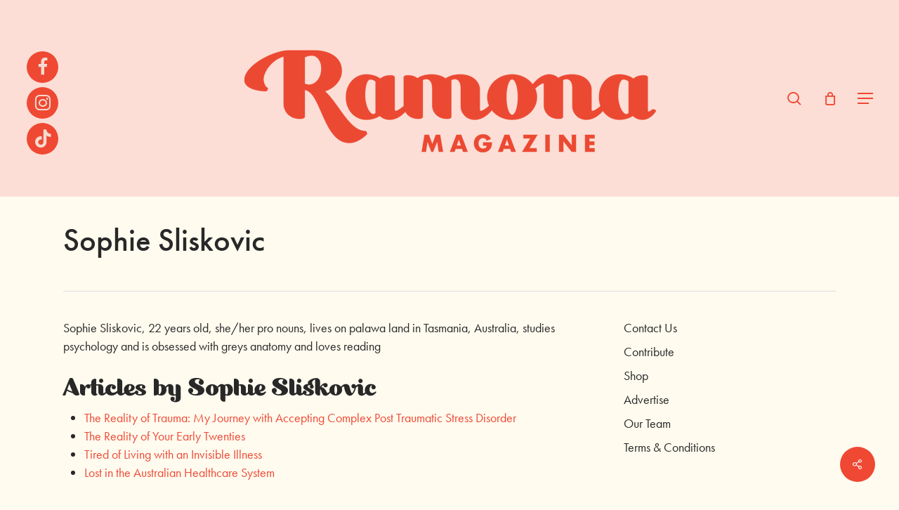

--- FILE ---
content_type: text/javascript
request_url: https://ramonamag.com/wp-content/plugins/woocommerce-all-in-one-currency-converter/js/wcaiocc-frontend.min.js?ver=9f01c8ede7a80b48611088c4202b16e4
body_size: 1711
content:
/**
 * 
 * Plugin: WooCommerce All in One Currency Converter
 * Author: http://dev49.net
 *
 */
jQuery(document).ready(function(a){a("body").append('<form method="post" id="wcaiocc-currency-form" style="display:none"><input id="wcaiocc-currency-input" type="text" name="'+wcaiocc_vars_data.currency_change_key+'" /></form>')});
jQuery(document).ready(function(a){"undefined"!==typeof woocommerce_price_slider_params&&1==wcaiocc_vars_data.js_price_slider&&(woocommerce_price_slider_params.currency_symbol=wcaiocc_vars_data.currency_data.symbol,woocommerce_price_slider_params.currency_pos=wcaiocc_vars_data.currency_data.position,a(document.body).bind("price_slider_updated",function(b,c,e){b=Math.floor(c*wcaiocc_vars_data.currency_data.rate);e=Math.ceil(e*wcaiocc_vars_data.currency_data.rate);"left"===woocommerce_price_slider_params.currency_pos?
(a(".price_slider_amount span.from").html(woocommerce_price_slider_params.currency_symbol+b),a(".price_slider_amount span.to").html(woocommerce_price_slider_params.currency_symbol+e)):"left_space"===woocommerce_price_slider_params.currency_pos?(a(".price_slider_amount span.from").html(woocommerce_price_slider_params.currency_symbol+" "+b),a(".price_slider_amount span.to").html(woocommerce_price_slider_params.currency_symbol+" "+e)):"right"===woocommerce_price_slider_params.currency_pos?(a(".price_slider_amount span.from").html(b+
woocommerce_price_slider_params.currency_symbol),a(".price_slider_amount span.to").html(e+woocommerce_price_slider_params.currency_symbol)):"right_space"===woocommerce_price_slider_params.currency_pos&&(a(".price_slider_amount span.from").html(b+" "+woocommerce_price_slider_params.currency_symbol),a(".price_slider_amount span.to").html(e+" "+woocommerce_price_slider_params.currency_symbol))}))});
"reference"==wcaiocc_vars_data.conversion_method&&wcaiocc_vars_data.base_currency!=wcaiocc_vars_data.currency&&1!=wcaiocc_vars_data.currency_data.rate&&jQuery(document).ready(function(a){0<a(".composite_form .composite_data").length&&a(function(){(function(a){var c=window.MutationObserver||window.WebKitMutationObserver||window.MozMutationObserver;a.fn.objectChange=function(a){if(c){var b={childList:!0,attributes:!0,characterData:!0,subtree:!0};if("undefined"==typeof d)var d=new c(function(b){b.forEach(function(b){a.call(b.target)})});
return this.each(function(){d.observe(this,b)})}}})(jQuery);update_totals=function(){a(".widget_composite_summary_elements").find(".summary_element_price > span.price.summary_element_content").hide();a(".cart.composite_data").each(function(){function b(a){var b=isNaN(l=Math.abs(l))?2:l,c="undefined"===typeof m?".":m,d="undefined"===typeof n?",":n,g=0>a?"-":"",e=parseInt(a=Math.abs(+a||0).toFixed(b))+"",f=3<(f=e.length)?f%3:0,f=g+(f?e.substr(0,f)+d:"")+e.substr(f).replace(/(\d{3})(?=\d)/g,"$1"+d)+
(b?c+Math.abs(a-e).toFixed(b).slice(2):"");a="";"left"==k?a='<span class="amount">'+h+f+"</span>":"right"==k?a='<span class="amount">'+f+h+"</span>":"left_space"==k?a='<span class="amount">'+h+" "+f+"</span>":"right_space"==k&&(a='<span class="amount">'+f+" "+h+"</span>");return a}var c="",e=a(".composite_price",this).html(),g=a(this).data("price_data").regular_total,d=a(this).data("price_data").total,q=a(this).data("price_data").show_free_string,h=wcaiocc_vars_data.currency_data.symbol,p=wcaiocc_vars_data.currency_data.rate,
k=wcaiocc_vars_data.currency_data.position,l=wcaiocc_vars_data.currency_data.number_decimals,m=wcaiocc_vars_data.currency_data.decimal_separator,n=wcaiocc_vars_data.currency_data.thousand_separator,c=!1;g>d&&(c=!0);0==d&&"yes"===q?c='<p class="price"><span class="total">'+wc_composite_params.i18n_total+"</span>"+wc_composite_params.i18n_free+"</p>":(d*=p,g=b(g*p),d=b(d),c=c?'<p class="price"><span class="total">'+wc_composite_params.i18n_total+"</span><del>"+g+"</del> <ins>"+d+"</ins></p>":'<p class="price"><span class="total">'+
wc_composite_params.i18n_total+"</span>"+d+"</p>");c!=e&&(a(".composite_price",this).html(c),a(".widget_composite_summary_price").html(c))})};a(".composite_form .composite_data").objectChange(update_totals)})});
jQuery(document).ready(function(a){if(1==wcaiocc_vars_data.currency_changed&&"undefined"!==typeof wc_cart_fragments_params){try{$supports_html5_storage="sessionStorage"in window&&null!==window.sessionStorage,window.sessionStorage.setItem("wc","test"),window.sessionStorage.removeItem("wc")}catch(b){$supports_html5_storage=!1}0!=$supports_html5_storage&&($fragment_refresh={url:wc_cart_fragments_params.ajax_url,type:"POST",data:{action:"woocommerce_get_refreshed_fragments"},success:function(b){b&&b.fragments&&
(a.each(b.fragments,function(b,e){a(b).replaceWith(e)}),$supports_html5_storage&&(sessionStorage.setItem(wc_cart_fragments_params.fragment_name,JSON.stringify(b.fragments)),sessionStorage.setItem("wc_cart_hash",b.cart_hash)),a("body").trigger("wc_fragments_refreshed"))}},a.ajax($fragment_refresh))}});
jQuery(function(a){if(0<a(wcaiocc_vars_data.page_cache_support_data).length){var b=wcaiocc_vars_data.page_cache_support_data,c=window.location.toString(),e=function(){b.hash&&a('a[href^="'+b.home_url+'"]:not(a[href*="c="]), a[href^="/"]:not(a[href*="c="])').each(function(){var c=a(this),d=c.attr("href");0<d.indexOf("?")?c.attr("href",d+"&c="+b.hash):c.attr("href",d+"?c="+b.hash)})};"1"!==b.is_checkout&&"1"!==b.is_cart&&"1"!==b.is_account_page&&"1"!==b.is_customize&&(jQuery.post(wcaiocc_vars_data.ajaxurl,
{action:"wcaiocc_ajax",verification:wcaiocc_vars_data.wp_nonce,execute:"get_currency_hash"},function(a){0<a.length&&a!==b.hash&&(c=0<c.indexOf("?c=")||0<c.indexOf("&c=")?c.replace(/c=[^&]+/,"c="+a):0<c.indexOf("?")?c+"&c="+a:c+"?c="+a,window.location=c)}),a("form").each(function(){var c=a(this),d=c.attr("method");d&&"get"===d.toLowerCase()?c.append('<input type="hidden" name="c" value="'+b.hash+'" />'):(d=c.attr("action"))&&(0<d.indexOf("?")?c.attr("action",d+"&c="+b.hash):c.attr("action",d+"?c="+
b.hash))}),e());a(document.body).on("added_to_cart",function(){e()})}});jQuery(document).ready(function(a){a(document).on("change","select.wcaiocc-select",function(){a("#wcaiocc-currency-input").val(a(this).val());a("#wcaiocc-currency-form").submit()})});jQuery(document).ready(function(a){a(document).on("click","a.wcaiocc-list-item-link",function(){if(a(this).hasClass("selected"))return!1;a("#wcaiocc-currency-input").val(a(this).attr("data-wcaiocc-currency"));a("#wcaiocc-currency-form").submit()})});